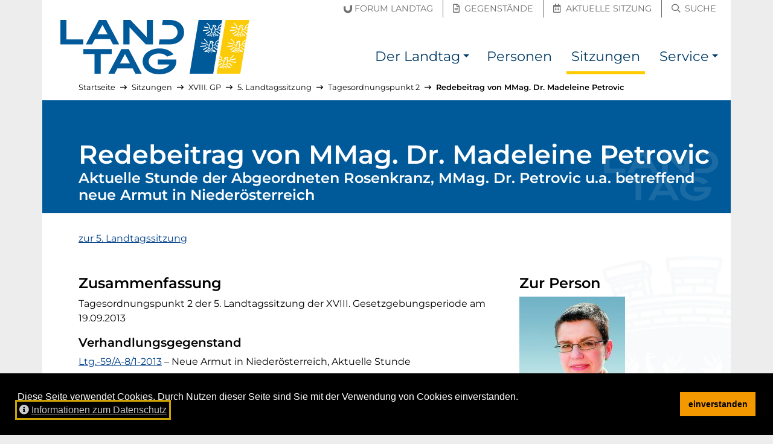

--- FILE ---
content_type: text/html; charset=utf-8
request_url: https://noe-landtag.gv.at/sitzungen/XVIII/2013-09-19/top-f2d0e27e18/beitrag-6f6f7f4f30
body_size: 5712
content:
<!DOCTYPE html>
<html lang="de">
<head prefix="og: https://ogp.me/ns# article: https://ogp.me/ns/article# profile: https://ogp.me/ns/profile#">

<meta charset="utf-8">
<!-- 
	__________          __      __    __        __
	___  ____/___  ____/ /_  __/ /_  /_/_______/ /    this stunning website
	__  __/ / __ `/ __/ / / / / __ \/ / __/ __  /    is proudly powered by the amazing TYPO3 CMS
	_  /___/ /_/ / / / / /_/ / /_/ / / / / /_/ /    and
	/_____/\__,_/_/ /_/\__, /_.___/_/_/  \__,_/    Earlybird GmbH <https://earlybird.at>
	                  /____/

	This website is powered by TYPO3 - inspiring people to share!
	TYPO3 is a free open source Content Management Framework initially created by Kasper Skaarhoj and licensed under GNU/GPL.
	TYPO3 is copyright 1998-2026 of Kasper Skaarhoj. Extensions are copyright of their respective owners.
	Information and contribution at https://typo3.org/
-->



<title>MMag. Dr. Madeleine Petrovic - Tagesordnungspunkt 2 – 5. Landtagssitzung – 19.09.2013 (XVIII. GP) – NÖ Landtag</title>
<meta name="generator" content="TYPO3 CMS">
<meta name="viewport" content="width=device-width, initial-scale=1, shrink-to-fit=no">
<meta property="og:url" content="https://noe-landtag.gv.at/sitzungen/XVIII/2013-09-19/top-f2d0e27e18/beitrag-6f6f7f4f30">
<meta property="og:title" content="MMag. Dr. Madeleine Petrovic">
<meta property="og:type" content="website">
<meta property="og:description" content="Aktuelle Stunde der Abgeordneten Rosenkranz, MMag. Dr. Petrovic u.a. betreffend neue Armut in Niederösterreich - Donnerstag, 19. September 2013 – 5. Landtagssitzung - XVIII. Gesetzgebungsperiode">
<meta property="og:site_name" content="NÖ Landtag">
<meta property="og:image" content="https://noe-landtag.gv.at/fileadmin/sites/noe-landtag/template/header_social.jpg">
<meta name="twitter:title" content="MMag. Dr. Madeleine Petrovic">
<meta name="twitter:description" content="Aktuelle Stunde der Abgeordneten Rosenkranz, MMag. Dr. Petrovic u.a. betreffend neue Armut in Niederösterreich - Donnerstag, 19. September 2013 – 5. Landtagssitzung - XVIII. Gesetzgebungsperiode">
<meta name="twitter:card" content="summary_large_image">
<meta name="twitter:image" content="https://noe-landtag.gv.at/fileadmin/sites/noe-landtag/template/header_social.jpg">
<meta name="typo3:applicationcontext" content="Production">


<link rel="stylesheet" href="/_assets/6e0fc3b9af9e707a24cea31c2990820f/Css/video-js.css?1750174562" media="all">
<link rel="stylesheet" href="/typo3temp/assets/compressed/merged-00652fa0197a4d384c852316595b9ffb.css?1750175006" media="all">






<meta name="google-site-verification" content="XRsJaF9O5LKbNsWJiqaU5BuX1Wqu5-fHKiPtl-ghBvM">
<link rel="apple-touch-icon" sizes="180x180" href="/_assets/64e52136de94aeb056058cd19b9785d7/Images/Favicon/apple-touch-icon.png?v=2">
<link rel="icon" type="image/png" sizes="32x32" href="/_assets/64e52136de94aeb056058cd19b9785d7/Images/Favicon/favicon-32x32.png?v=2">
<link rel="icon" type="image/png" sizes="16x16" href="/_assets/64e52136de94aeb056058cd19b9785d7/Images/Favicon/favicon-16x16.png?v=2">
<link rel="manifest" href="/_assets/64e52136de94aeb056058cd19b9785d7/Images/Favicon/site.webmanifest?v=2">
<link rel="mask-icon" href="/_assets/64e52136de94aeb056058cd19b9785d7/Images/Favicon/safari-pinned-tab.svg?v=2" color="#003572">
<link rel="shortcut icon" href="/_assets/64e52136de94aeb056058cd19b9785d7/Images/Favicon/favicon.ico?v=2">
<meta name="msapplication-TileColor" content="/_assets/64e52136de94aeb056058cd19b9785d7/Images/Favicon/apple-touch-icon.png">
<meta name="msapplication-config" content="/_assets/64e52136de94aeb056058cd19b9785d7/Images/Favicon/browserconfig.xml?v=2">
<meta name="theme-color" content="/_assets/64e52136de94aeb056058cd19b9785d7/Images/Favicon/apple-touch-icon.png">
<link rel="canonical" href="https://noe-landtag.gv.at/sitzungen/XVIII/2013-09-19/top-f2d0e27e18/beitrag-6f6f7f4f30"/>
</head>
<body id="p1034" class="layout_plugin has-topbar">

<a id="top" class="inline-anchor"></a>

	<nav id="skiplinks" class="skiplinks--wide" aria-label="Inhalte überspringen"><a href="#inhalt" class="skiplink--wide bg-dark text-white">Direkt zum Inhalt</a></nav>


	<nav class="topbar" aria-label="Schnellzugriff"><div class="container"><div class="row h-100 align-items-center"><div class="col quicklinks pb-1 px-0 justify-content-end text-right"><a href="https://noe-landtag.gv.at/der-landtag/forum-landtag" class=""><span class="sr-only">Forum Landtag</span><span aria-hidden="true" title="Forum Landtag"><span class="icon-inline"><svg viewBox="0 0 148 140" focusable="false" aria-hidden="true" xmlns="http://www.w3.org/2000/svg"><path fill="currentColor" d="M75.732 139.645c-45.559 0-74.996-31.546-74.996-80.362V23.258l33.512-5.096v43.054c0 22.85 17.2 39.433 40.905 39.433 7.75 0 15.666-2.596 22.283-7.312 10.287-7.379 16.679-19.621 16.679-31.942V6.003L147.628.912v62.596c0 19.979-6.609 38.545-18.613 52.287-13.771 15.825-31.696 23.85-53.283 23.85" fill="#6F6F6F" fill-rule="evenodd"/></svg></span><span class="ml-1 d-none d-md-inline-block">Forum Landtag</span></span></a><a href="https://noe-landtag.gv.at/gegenstaende" class=""><span class="sr-only">Gegenstände</span><span aria-hidden="true" title="Gegenstände"><i class="mx-1 far fa-file-alt"></i><span class="ml-1 d-none d-md-inline-block">Gegenstände</span></span></a><a href="https://noe-landtag.gv.at/sitzungen/aktuelle-sitzung" class=""><span class="sr-only">Aktuelle Sitzung</span><span aria-hidden="true" title="Aktuelle Sitzung"><i class="mx-1 far fa-calendar-alt"></i><span class="ml-1 d-none d-md-inline-block">Aktuelle Sitzung</span></span></a><a href="https://noe-landtag.gv.at/suche" class=""><span class="sr-only">Suche</span><span aria-hidden="true" title="Suche"><i class="mx-1 far fa-search"></i><span class="ml-1 d-none d-md-inline-block">Suche</span></span></a></div></div></div></nav><nav class="navbar navbar-bootstrap navbar-expand-lg navbar-light navbar-brand-left" aria-label="Haupt-Navigation"><div class="container"><button class="navbar-toggler collapsed" type="button" data-toggle="collapse" data-target="#nav" aria-controls="nav" aria-expanded="false"><span class="navbar-toggler__show"><i class="fas fa-fw fa-bars" aria-hidden="true"></i><span class="sr-only">Navigation einblenden</span></span><span class="navbar-toggler__hide"><i class="fas fa-fw fa-times" aria-hidden="true"></i><span class="sr-only">Navigation ausblenden</span></span></button><div class="navbar-brand "><a href="https://noe-landtag.gv.at/" hreflang="de" title="zur Startseite"><img src="/_assets/64e52136de94aeb056058cd19b9785d7/Images/Logo_NOE_Landtag.svg?v=4" alt="NÖ Landtag"></a></div><div class="navbar-collapse collapse " id="nav"><ul class="navbar-nav"><li class="nav-item dropdown"><a class="nav-link" href="/der-landtag" title=""><span>Der Landtag</span></a><a class="nav-link nav-link-toggle dropdown-toggle" href="#" id="dropdown-toggle-p1033" role="button" data-toggle="dropdown" aria-haspopup="true" aria-expanded="false"><span class="sr-only">Der Landtag Submenü</span></a><div class="dropdown-menu dropdown-menu-right" aria-labelledby="dropdown-toggle-p1033"><a href="/der-landtag/praesidium" title="" class="dropdown-item"><span>Präsidium</span></a><a href="/der-landtag/aufgaben" title="Arbeit des Landtages" class="dropdown-item"><span>Aufgaben</span></a><a href="/der-landtag/direktion" title="" class="dropdown-item"><span>Direktion</span></a><a href="/der-landtag/geschichte" title="" class="dropdown-item"><span>Geschichte</span></a><a href="/der-landtag/wahlen" title="" class="dropdown-item"><span>Wahlen</span></a><a href="/der-landtag/ausschuesse" title="" class="dropdown-item"><span>Ausschüsse</span></a><a href="/der-landtag/klubs" title="" class="dropdown-item"><span>Klubs und Fraktionen</span></a><a href="/der-landtag/sitzplan" title="Sitzplan des NÖ Landtages" class="dropdown-item"><span>Sitzplan</span></a><a href="/der-landtag/hausordnung" title="" class="dropdown-item"><span>Hausordnung</span></a><a href="/der-landtag/unvereinbarkeits-und-transparenz-gesetz" title="" class="dropdown-item"><span>Unvereinbarkeits- und Transparenz-Gesetz</span></a><a href="/der-landtag/forum-landtag" title="" class="dropdown-item"><span>Forum Landtag</span></a></div></li><li class="nav-item "><a class="nav-link" href="/personen" title=""><span>Personen</span></a></li><li class="nav-item active current"><a class="nav-link" href="/sitzungen" title=""><span>Sitzungen</span></a></li><li class="nav-item dropdown"><a class="nav-link" href="/service" title=""><span>Service</span></a><a class="nav-link nav-link-toggle dropdown-toggle" href="#" id="dropdown-toggle-p1035" role="button" data-toggle="dropdown" aria-haspopup="true" aria-expanded="false"><span class="sr-only">Service Submenü</span></a><div class="dropdown-menu dropdown-menu-right" aria-labelledby="dropdown-toggle-p1035"><a href="/service/presse" title="" class="dropdown-item"><span>Presse</span></a><a href="/service/downloads" title="" class="dropdown-item"><span>Downloads</span></a></div></li></ul></div></div></nav>



<div id="content-wrapper" lang="" class="container content-wrapper content-wrapper--l0 breadcrumbs-on">
	
	<nav aria-label="Pfadangabe" id="breadcrumbs" lang="de"><ol class="lvs-6 breadcrumb"><li class="breadcrumb-item lv-1"><a href="/"><span>Startseite</span></a><span aria-hidden="true" class="divider"><i class="far fa-long-arrow-right" aria-hidden="true"></i></span></li><li class="breadcrumb-item lv-2"><a href="/sitzungen"><span>Sitzungen</span></a><span aria-hidden="true" class="divider"><i class="far fa-long-arrow-right" aria-hidden="true"></i></span></li><li class="breadcrumb-item lv-3"><a href="/sitzungen/XVIII"><span>XVIII. GP</span></a><span aria-hidden="true" class="divider"><i class="far fa-long-arrow-right" aria-hidden="true"></i></span></li><li class="breadcrumb-item lv-4"><a href="/sitzungen/XVIII/2013-09-19"><span>5. Landtagssitzung</span></a><span aria-hidden="true" class="divider"><i class="far fa-long-arrow-right" aria-hidden="true"></i></span></li><li class="breadcrumb-item lv-5"><a href="/sitzungen/XVIII/2013-09-19/top-f2d0e27e18"><span>Tagesordnungspunkt 2</span></a><span aria-hidden="true" class="divider"><i class="far fa-long-arrow-right" aria-hidden="true"></i></span></li><li class="breadcrumb-item lv-6 current"><a href="/sitzungen/XVIII/2013-09-19/top-f2d0e27e18/beitrag-6f6f7f4f30" aria-current="page"><span>Redebeitrag von MMag. Dr. Madeleine Petrovic</span></a></li></ol></nav>
	<script type="application/ld+json">{"@context":"http://schema.org","@type":"BreadcrumbList","itemListElement":[[{"@type":"ListItem","position":1,"item":{"@id":"https://noe-landtag.gv.at/sitzungen","name":"Sitzungen"}},{"@type":"ListItem","position":2,"item":{"@id":"https://noe-landtag.gv.at/sitzungen/XVIII","name":"XVIII. GP"}},{"@type":"ListItem","position":3,"item":{"@id":"https://noe-landtag.gv.at/sitzungen/XVIII/2013-09-19","name":"5. Landtagssitzung"}},{"@type":"ListItem","position":4,"item":{"@id":"https://noe-landtag.gv.at/sitzungen/XVIII/2013-09-19/top-f2d0e27e18","name":"Tagesordnungspunkt 2"}},{"@type":"ListItem","position":5,"item":{"@id":"https://noe-landtag.gv.at/sitzungen/XVIII/2013-09-19/top-f2d0e27e18/beitrag-6f6f7f4f30","name":"Redebeitrag von MMag. Dr. Madeleine Petrovic"}}]]}</script>

	<!--TYPO3SEARCH_begin-->
	
	<div id="inhalt">


		
    
        

	<div><header class="page-header"><h1><span class="h1">Redebeitrag von MMag. Dr. Madeleine Petrovic</span>&nbsp;
					<span class="h2 pb-3 d-block">Aktuelle Stunde der Abgeordneten Rosenkranz, MMag. Dr. Petrovic u.a. betreffend neue Armut in Niederösterreich</span></h1></header><main class="col-content pb-5"><div class="mb-5"><a href="/sitzungen/XVIII/2013-09-19"><span>zur 5. Landtagssitzung</span></a></div><div class="row"><div class="col-content col-narrow-lg col-12 col-lg-8"><h2>Zusammenfassung</h2><div class="pb-3" aria-label="Tagesordnungspunkt 2 der 5. Landtagssitzung der 18. Gesetzgebungsperiode am 19. September 2013">
							Tagesordnungspunkt 2 der 5. Landtagssitzung der XVIII. Gesetzgebungsperiode am 19.09.2013
						</div><h3>Verhandlungsgegenstand</h3><ol class="list-unstyled"><li><a href="/gegenstaende/XVIII/XVIII-59"><span class="sr-only">Verhandlungsgegenstand</span><span>Ltg.-59/A-8/1-2013</span></a><span> – Neue Armut in Niederösterreich, Aktuelle Stunde</span></li></ol><div class="bg-lightest border mt-5 p-gh small"><div><a href="
					/sitzungen/XVIII/2013-09-19
				#video" class="mr-4 ml-0"><i class="far fa-video ml-2" aria-hidden="true"></i><span class="ml-1">Gesamtvideo der Landtagssitzung</span></a></div></div></div><div class="col-extra col-12 col-lg-4"><hr class="my-5 d-lg-none" /><h2>Zur Person</h2><div class="mb-2"><img src="[data-uri]" style="width:175px;height:225px;" data-src="/fileadmin/_processed_/6/8/csm_Petrovic_Madeleine_2013_5eebcb8580.jpg" data-srcset="/fileadmin/_processed_/6/8/csm_Petrovic_Madeleine_2013_5eebcb8580.jpg 1x, https://noe-landtag.gv.at/fileadmin/_processed_/6/8/csm_Petrovic_Madeleine_2013_772897d5a3.jpg 2x" alt="Madeleine Petrovic" class="lazyload mb-3"></div><p><a href="/personen/madeleine_petrovic">
								Detailseite von MMag. Dr. Madeleine Petrovic öffnen
							</a></p></div></div><hr class="my-5"><div><a href="/sitzungen/XVIII/2013-09-19"><span>zur 5. Landtagssitzung</span></a></div></main></div>


    

	

</div>

	<!--TYPO3SEARCH_end-->
</div>

	<footer id="footer" class="site-footer "><div class="container bg-primary d-table"><a href="#footer__end" class="my-3 skiplink skiplink--inline bg-dark text-white">Seitenfuß überspringen</a></div><div class="site-footer__content container"><div class="row bg-primary text-white small py-3 py-md-0"><div class="col-12 col-md-6 col-lg-6 py-2 py-md-3"><ol class="list-unstyled m-0 d-block"><li class="mb-2"><span class="sr-only">Englischer Inhalt:</span><span aria-hidden="true" title="Englischer Inhalt">[EN]&nbsp;</span><a href="/en" hreflang="en" lang="en" class="hyphens-auto">Content in English</a></li><li class="mb-2"><span class="sr-only">Ungarischer Inhalt:</span><span aria-hidden="true" title="Ungarischer Inhalt">[HU]&nbsp;</span><a href="/hu" hreflang="hu" lang="hu" class="hyphens-auto">Magyar nyelvű ismertető</a></li></ol><hr aria-hidden="true" class="my-1 border-light my-3" /><ol class="list-unstyled m-0 d-block"><li class="mb-2"><a href="https://www.lrh-noe.at/"><i aria-hidden="true" class="mr-1 far fa-external-link-square"></i><span class="hyphens-auto">Landesrechnungshof Niederösterreich</span><span class="link--external"><span aria-hidden="true"><i class="fas fa-external-link-alt mr-1"></i>externer Verweis</span><span class="sr-only">(externer Verweis)</span></span></a></li><li class="mb-2"><a href="https://noe.gv.at/"><i aria-hidden="true" class="mr-1 far fa-external-link-square"></i><span class="hyphens-auto">Land Niederösterreich</span><span class="link--external"><span aria-hidden="true"><i class="fas fa-external-link-alt mr-1"></i>externer Verweis</span><span class="sr-only">(externer Verweis)</span></span></a></li></ol></div><div class="col-12 col-md-6 col-lg-2 border-md-left py-2 py-md-3"><h2 class="h4 text-uppercase">Mein Landtag</h2><ol class="list-unstyled m-0 d-block"><li class="mb-2"><a href="/kontakt"><span class="hyphens-auto">Kontakt</span></a></li><li class="mb-2"><a href="/anfahrt"><span class="hyphens-auto">Anfahrt</span></a></li></ol></div><div class="col-12 col-md-6 col-lg-2 border-lg-left border-md-top border-lg-top-0 py-2 py-md-3"><h2 class="h4 text-uppercase">Recherche</h2><ol class="list-unstyled m-0 d-block"><li class="mb-2"><a href="/personen"><span class="hyphens-auto">Mandatare suchen</span></a></li><li class="mb-2"><a href="/gegenstaende"><span class="hyphens-auto">Verhandlungsgegenstände</span></a></li><li class="mb-2"><a href="/sitzungen"><span class="hyphens-auto">Sitzungsberichte</span></a></li></ol></div><div class="col-12 col-md-6 col-lg-2 border-md-left border-md-top border-lg-top-0 py-2 py-md-3"><h2 class="h4 text-uppercase">Service</h2><ol class="list-unstyled m-0 d-block"><li class="mb-2"><a href="/service/presse"><span class="hyphens-auto">Presse</span></a></li><li class="mb-2"><a href="/service/downloads"><span class="hyphens-auto">Downloads</span></a></li><li class="mb-2"><a href="/aktuelles"><span class="hyphens-auto">Aktuelles</span></a></li></ol></div></div></div><div class="site-footer__bottom container"><div class="row bg-dark text-white small py-3"><div class="col-12 col-md-7 mb-3 mb-md-0"><ol class="list-inline m-0"><li class="list-inline-item mr-3" title=""><a hreflang="de" href="/impressum">Impressum</a></li><li class="list-inline-item mr-3" title=""><a hreflang="de" href="/datenschutz">Datenschutz</a></li><li class="list-inline-item mr-3" title=""><a hreflang="de" href="/amtssignatur">Amtssignatur</a></li><li class="list-inline-item mr-3" title="Hinweis zur barrierefreien Bedienung der Website"><a hreflang="de" href="/barrierefreiheit">Barrierefreiheit</a></li><li class="list-inline-item mr-3"><a hreflang="de" rel="nofollow" href="/kontakt/fehler-melden?uri=https%253A%2F%2Fnoe-landtag.gv.at%2Fsitzungen%2FXVIII%2F2013-09-19%2Ftop-f2d0e27e18%2Fbeitrag-6f6f7f4f30"><span>Fehler melden</span></a></li></ol></div><div class="col-12 col-md-5 text-md-right"><span class="poweredby" lang="en"><span>Proudly powered by&nbsp;</span><a href="https://typo3.org/">TYPO3 CMS</a><span>&nbsp;&amp;&nbsp;</span><a href="https://earlybird.at/">Earlybird</a></span></div></div></div><script type="application/ld+json">{"@context":"http://schema.org","@type":"Organization","name":"N\u00d6 Landtag","contactPoint":[{"@type":"ContactPoint","telephone":"+432742900512431","contactType":"customer support"}],"image":["/fileadmin/sites/noe-landtag/template/header_1x1.jpg","/fileadmin/sites/noe-landtag/template/header_4x3.jpg","/fileadmin/sites/noe-landtag/template/header_16x9.jpg"],"address":{"@type":"PostalAddress","streetAddress":"Landhausplatz 1","postalCode":"3109","addressLocality":"St. P\u00f6lten","addressCountry":"\u00d6sterreich"},"url":"https://noe-landtag.gv.at/sitzungen"}</script></footer><div id="footer__end"></div>





	
<div id="cookieconsent"></div>
<script>
var cc_content_labels={message:'Diese Seite verwendet Cookies. Durch Nutzen dieser Seite sind Sie mit der Verwendung von Cookies einverstanden.',link:'Informationen zum Datenschutz',dismiss:'einverstanden',href:'/datenschutz'};
window.addEventListener('load',function(){
	var messagelink=cc_content_labels.message;
	if ('' !== cc_content_labels.href) {
		messagelink=messagelink+'&nbsp; <a id="cookieconsent:link" tabindex="0" class="cc-link" href="'+cc_content_labels.href+'"><i class="fas mr-1 fa-info-circle" aria-hidden="true"></i>'+cc_content_labels.link+'</a>'
	}
	messagelink='<span id="cookieconsent:desc" class="cc-message">'+messagelink+'</span>';
	window.cookieconsent.initialise({
		container:document.getElementById('cookieconsent'),
		elements:{messagelink:messagelink,dismiss:'<button tabindex="0" class="cc-btn cc-dismiss">'+cc_content_labels.dismiss+'</button>'},
		palette:{popup:{background:'#000000',text:'#ffffff'},button:{background:'#f49800',text:'#000000'}},theme:'block',position:'bottom',static:false,onPopupOpen:function(){window.focus();$('.cc-dismiss').focus();$('#cookieconsent\\:link').focus()}
	});
});
</script>



<nav aria-label="Seitenanfang"><a id="toTop" class="text-white bg-black rounded-circle" href="#top"><span class="sr-only" id="toTop-label">Zum Anfang der Seite</span><i aria-hidden="true" class="fas fa-arrow-alt-to-top fa-2x" title="Zum Anfang der Seite"></i></a></nav>

<script src="/typo3temp/assets/compressed/merged-f256b62c5cb3875c27fdcb83cbb5fdb6.js?1750175038"></script>
<script src="/_assets/6e0fc3b9af9e707a24cea31c2990820f/JavaScript/video.min.js?1750174562"></script>
<script src="/_assets/6e0fc3b9af9e707a24cea31c2990820f/JavaScript/videojs-playlist.min.js?1750174562"></script>
<script src="/_assets/6e0fc3b9af9e707a24cea31c2990820f/JavaScript/videoCustom.js?1750174562"></script>


</body>
</html>